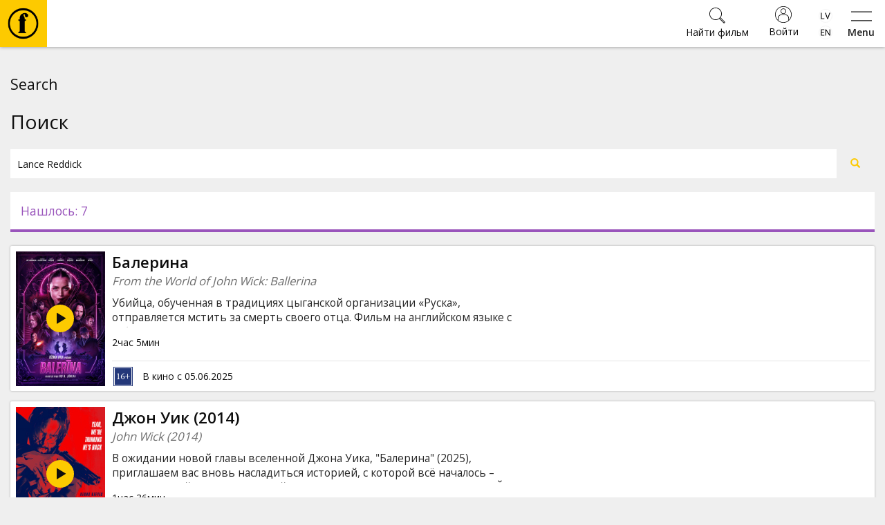

--- FILE ---
content_type: text/html; charset=utf-8
request_url: https://www.forumcinemas.lv/rus/search/?query=Lance+Reddick
body_size: 17771
content:
<!DOCTYPE html>
<!--[if lt IE 7]>      <html class="no-js area-forumcinemas country-lv lt-ie9 lt-ie8 lt-ie7" lang="lv"> <![endif]-->
<!--[if IE 7]>         <html class="no-js area-forumcinemas country-lv lt-ie9 lt-ie8" lang="lv"> <![endif]-->
<!--[if IE 8]>         <html class="no-js area-forumcinemas country-lv lt-ie9" lang="lv"> <![endif]-->
<!--[if gt IE 8]><!--[if gt IE 8]><!-->
<html class="no-js area-forumcinemas country-lv" lang="lv">
<!--<![endif]-->
<head>

    <meta http-equiv="Content-Type" content="text/html; charset=utf-8" />
    <meta http-equiv="X-UA-Compatible" content="IE=edge,chrome=1">
<!--string is baseUrl-->
<meta name="viewport" content="width=device-width, initial-scale=1, maximum-scale=1, user-scalable=no">


    <title>Forum Cinemas</title>

    <meta property="og:title" content="Forum Cinemas" />
    <meta property="og:site_name" content="Forum Cinemas" />
    <meta name="description" />



<!--T1 is baseUrl, T2 is ImageUrl-->

<link rel="shortcut icon" href="https://forumcinemaslv.blob.core.windows.net/images/favicon.ico" />
<link rel="icon" href="https://forumcinemaslv.blob.core.windows.net/images/favicon.png" type="image/png" />




    
    <link href="/SharedAssets/Styles/libs/libs?v=RJhG73JCfz7_spg_7_-a4Or_2R2W9ecxp_MrKn0i3Hw1" rel="stylesheet"/>




    <!--Render override style tags-->
<!--string is baseUrl-->

<link href="//maxcdn.bootstrapcdn.com/font-awesome/4.7.0/css/font-awesome.min.css" rel="stylesheet">
<link rel="stylesheet" type="text/css" href="/CustomAssets/new-forumcinemas-ee/Styles/style.min.css?v=12" />
<link rel="stylesheet" type="text/css" href="/CustomAssets/new-forumcinemas-lv/Styles/fc.css?v=6" />
<link href="https://fonts.googleapis.com/css?family=Open+Sans:400,600,700&amp;subset=latin-ext" rel="stylesheet">



        <!-- Google Tag Manager -->
        <script>
            (function (w, d, s, l, i) {
                w[l] = w[l] || []; w[l].push({
                    'gtm.start':
                        new Date().getTime(), event: 'gtm.js'
                }); var f = d.getElementsByTagName(s)[0],
                    j = d.createElement(s), dl = l != 'dataLayer' ? '&l=' + l : ''; j.async = true; j.src =
                        'https://www.googletagmanager.com/gtm.js?id=' + i + dl; f.parentNode.insertBefore(j, f);
            })(window, document, 'script', 'dataLayer', 'GTM-5QZ9G5C');</script>
        <!-- End Google Tag Manager -->







    <script language="javascript" type="text/javascript">
            
        var baseDomain = 'www.forumcinemas.lv';
        var baseUrl = '';
        var baseLangUrl = '/rus';
        

    </script>

    <!--Modernizer must be fist script-->
    <script src="/Modernizer?v=inCVuEFe6J4Q07A0AcRsbJic_UE5MwpRMNGcOtk94TE1"></script>


    <script src="/BundledScripts/BeforePage?v=kbEyu-PU3xnyeu40VPLqfh3zwLPryMC_NEYllo9ct7c1"></script>



    

<script type="text/javascript" src="https://cdnjs.cloudflare.com/ajax/libs/bodymovin/5.6.8/lottie.min.js">
</script>
    <style type="text/css">
        #MyPageIndexLoyaltyStatus svg.circle-chart {
            width: 195px !important;
        }
        #fclogo, #combo {
            opacity: 0;
            position: absolute;
            left: 50%;
            top: 47%;
            animation: fade 3s forwards;
            width: 60px;
            height: 60px;
            transform: translate(-50%, -50%);
        }
        #pilet {
            opacity: 0;
            position: absolute;
            left: 50%;
            top: 47%;
            animation: fade 3s forwards;
            width: 90px;
            height: 90px;
            transform: translate(-50%, -50%);
        }
        #kino-fans {
            position: absolute;
            transform: rotate(49deg);
            bottom: 28%;
            font-size: 9px;
            text-transform: uppercase;
        }
        #kino-draugs {
            position: absolute;
            font-size: 9px;
            text-transform: uppercase;
            top: 10%;
            width: 100%;
        }
        #kino-guru {
            position: absolute;
            font-size: 9px;
            text-transform: uppercase;
            transform: rotate(-49deg);
            left: 74%;
            bottom: 28%;
        }
    </style>

<!-- Naxti style overrides 
<link href="//www.naxti.ee/dev/fc.css?v=3" rel="stylesheet">
-->
<!-- Temp styles -->
<style>
@media (max-width: 767px){
.event-top-withimage>.img-container>.image-cover {
    left: -10%;
    top: -10%;
    right: -10%;
    bottom: -10%;
    filter: blur(18px);
    -webkit-filter: blur(18px);
}
}
@media (min-width: 768px){
.event-top-withimage>.img-container>.overlay2 {
    background-color: transparent;
}
}
@media (min-width: 1310px){
.show-list-row>div:first-child {
    width: 100%;
}
}
</style>
<!-- Domain verification -->
<meta name="facebook-domain-verification" content="vztzfshm1foe7mjo2lnv2nk0ko5p1r" />
<script>
const possibleValues = ["303947", "303958", "303959", "303981"];
function checkIfContainsPossibleValue() {
  return possibleValues.some(value => window.location.href.indexOf(value) > -1);
}
function jeans() {
var logoElement = document.getElementById("header-logo");
logoElement.style.backgroundColor = '#79baec';
const svgElement = document.querySelector('.classfilter-selector-container svg');
svgElement.style.fill = '#79baec';
const textElement = document.querySelector('.classfilter-selector-container .class-filter-title');
textElement.style.color = '#79baec';
  var pogas = document.getElementsByClassName("btn-primary");
  for (var i = 0; i < pogas.length; i++) {
    pogas[i].style.backgroundColor = "#79baec";
    pogas[i].style.borderColor = "#79baec";
  }
  const birkas= document.getElementsByClassName("badge");
  for (let i = 0; i < birkas.length; i++) {
    birkas[i].style.backgroundColor = "#79baec";
  }

const elements = document.getElementsByClassName('js-init-image');
for (let i = 0; i < elements.length; i++) {
  elements[i].style.color = "#79baec";
  elements[i].style.textDecoration = "none";
  
  elements[i].addEventListener('mouseover', function() {
    this.style.color = "#6094bc";
    this.style.textDecoration = "underline";
  });
  elements[i].addEventListener('mouseout', function() {
    this.style.color = "#79baec";
    this.style.textDecoration = "none";
  });
}
};
if (checkIfContainsPossibleValue()) {
  window.addEventListener("load", jeans);
}
</script>
<script src="https://consent.digiworks.dev/consent/app/init.js" async></script>
    <style>
        .small-event-show-block > .left-side {
            text-align: center;
        }

            .small-event-show-block > .left-side .event-item-thumb {
                display: inline-block;
                width: 105px;
            }

        .block-top-contentBlock-group-item.notselected .img-responsive-full {
            visibility: hidden;
            display: none;
        }

        .show-finder ._ajaxloading .loadingScreen {
            clear: both;
            padding-top: 2em !important;
        }

        .simplebar-content .event-list-item-inner {
            width: 132px;
        }

        .simplebar-content .event-item-thumb {
            width: 132px;
            height: 198px;
        }

        .image-cover-parent img, .image-cover-parent .cover-image {
            opacity: 0;
        }

            /*.image-cover-parent.loaded::before {
                content: '';
                opacity: 0;
                visibility: hidden;
                transition: visibility 0s 1s, opacity 300ms ease-out;
            }*/

            .image-cover-parent.loaded img, .image-cover-parent .cover-image.loaded {
                visibility: visible;
                opacity: 1;
                transition: opacity 300ms ease-out;
            }
    </style>

</head>

<body style="min-width:320px;overflow-x:auto">



        <!-- Google Tag Manager -->
        <noscript>
            <iframe src="//www.googletagmanager.com/ns.html?id=GTM-5QZ9G5C" height="0" width="0" style="display: none; visibility: hidden"></iframe>
        </noscript>
        <!-- End Google Tag Manager -->




    <!--[if lt IE 8]>
        <p class="browsehappy">You are using an <strong>outdated</strong> browser. Please <a target="_blank" href="http://browsehappy.com/">upgrade your browser</a> to improve your experience.</p>
    <![endif]-->
    <noscript>
        <p class="browsehappy no-js-message"><strong>Javascript</strong> in your browser is not enabled. Please enable <strong>Javascript</strong> to improve your experience.</p>
    </noscript>





<!--displayed when navbar is fixed-->

<header id="main-header" class="navbar-default clearfix navbar-fixed-top" style="min-width:320px;">
    <div class="container">
        <div class="navbar-formOrNav pull-right navbar-shoppingcart hidden-xs">
            <div class="nav navbar-btn">

            </div>
        </div>
        <div class="navbar-header">
                <div class="visible-xs visible-sm visible-md navbar-formOrNav pull-right navbar-togglebutton">
                    <div class="nav navbar-btn">
                        <button type="button" class="btn btn-link" id="sidebar-button">
                            <svg xmlns="http://www.w3.org/2000/svg" width="54" height="25" viewBox="0 0 54 25">
                                <path d="M0 2V0h54v2H0zm0 23v-2h54v2H0z" />
                            </svg>
                            <span>Menu</span>
                        </button>
                    </div>
                </div>
            <div id="navbar-brand-logo" class="navbar-brand">
                <div class="v-center-table">
                    <div class="v-center-tr">
                        <div class="v-center-td">
                            <a href="/rus/">
                                <img id="header-logo" src="/CustomAssets/new-forumcinemas-ee/Images/header-logo.png" title="Forum Cinemas" />
                            </a>
                        </div>
                    </div>
                </div>
            </div>

                <div class="visible-xs visible-sm visible-md navbar-formOrNav pull-right navbar-language-selection">
                    <div class="nav navbar-btn">
                            <div class="btn-group-vertical">
                <a class="btn " href="/search/">
                    <div style="background-image: url('/Content/flags/mini/lv.png')"></div>
                </a>
                <a class="btn " href="/eng/search/">
                    <div style="background-image: url('/Content/flags/mini/en.png')"></div>
                </a>
    </div>
                    </div>
                </div>
                <div class="visible-xs visible-sm visible-md navbar-formOrNav pull-right navbar-login">
                    <div class="nav navbar-btn">
                            <a href="/rus/mypage/logon/?returnUrl=%252frus%252fsearch%252f%253fquery%253dLance%252bReddick" class="btn btn-login btn-default">
                                <svg xmlns="http://www.w3.org/2000/svg" width="24" height="24" viewBox="0 0 480 480">
                                    <path d="M478.9 217.9C467.5 94.5 364 0 240 0 107.5 0 0 107.5 0 240s107.5 240 240 240c7.2 0 14.4-.3 21.6-1 6.7-.6 13.3-1.5 19.8-2.7l2.5-.4c121.9-22.7 206.4-134.5 195-258zM384 411.5l-1.1.9c-4.5 3.7-9.1 7.3-13.8 10.6-.6.4-1.3.9-1.9 1.3-4.8 3.3-9.6 6.4-14.6 9.3-.6.4-1.3.7-1.9 1.1-5.1 2.9-10.2 5.6-15.4 8-.6.3-1.2.5-1.8.8-5.3 2.5-10.7 4.7-16.2 6.7-.5.2-1.1.4-1.6.6-5.6 2-11.3 3.8-17 5.4l-1.4.3c-5.9 1.6-11.8 2.9-17.8 4-.3.1-.7.1-1 .2-6.1 1.1-12.3 1.9-18.5 2.5h-.6c-6.4.6-12.8.8-19.3.8s-12.9-.2-19.3-.8h-.6c-6.2-.6-12.4-1.4-18.5-2.4-.4-.1-.7-.1-1-.2-6-1.1-11.9-2.4-17.8-3.9l-1.4-.4c-5.7-1.6-11.4-3.4-16.9-5.4-.6-.2-1.2-.4-1.7-.6-5.5-2-10.8-4.3-16.1-6.7-.7-.3-1.3-.6-2-.9-5.2-2.4-10.3-5.1-15.2-7.9l-2.1-1.2c-4.9-2.9-9.7-5.9-14.4-9.2l-2.1-1.5c-4.6-3.3-9.1-6.8-13.5-10.4l-1.2-1.1V344c.1-48.6 39.4-87.9 88-88h112c48.6.1 87.9 39.4 88 88v67.5zm16-14.9V344c-.1-57.4-46.6-103.9-104-104H184c-57.4.1-103.9 46.6-104 104v52.6C-6.2 308.7-5.2 167.7 82.1 80.9c87.4-86.8 228.4-86.8 315.7 0 87.4 86.8 88.4 227.8 2.2 315.7zM240 64c-44.2 0-80 35.8-80 80s35.8 80 80 80 80-35.8 80-80-35.8-80-80-80zm0 144c-35.3 0-64-28.7-64-64s28.7-64 64-64 64 28.7 64 64-28.7 64-64 64z" />
                                </svg>
                                <span>Войти</span>
                            </a>
                    </div>
                </div>

                <div class="visible-xs visible-sm visible-md navbar-formOrNav pull-right navbar-search">
                    <div class="nav navbar-btn">

<div class="global-search-container">
    <form method="get" action="/rus/search/">
        <button type="button" class="btn btn-link close-search">
            <svg xmlns="http://www.w3.org/2000/svg" height="36" width="36" viewBox="0 0 50.9 50.9">
                <path d="M50.9 2.8L48.1 0 25.5 22.6 2.8 0 0 2.8l22.6 22.7L0 48.1l2.8 2.8 22.7-22.6 22.6 22.6 2.8-2.8-22.6-22.6z" />
            </svg>
            <span>Закрыть</span>
        </button>
        <div class="header">
            <svg xmlns="http://www.w3.org/2000/svg" height="60" width="60" viewBox="0 0 45.8 45.81"><path d="M23.2,0h-.34a22.91,22.91,0,0,0,0,45.81h.34A22.91,22.91,0,0,0,23.2,0Zm0,42.55h-.34a19.65,19.65,0,0,1,0-39.3h.34a19.65,19.65,0,0,1,0,39.3ZM25.6,7.36a7.3,7.3,0,0,0-2.4.35,7,7,0,0,0-5.31,6.59v2.42h-2v2h.53A1.47,1.47,0,0,1,17.9,20.2v.06h0V33.87a1.47,1.47,0,0,1-1.47,1.47h-.54v2H27.25v-2h-.52a1.47,1.47,0,0,1-1.47-1.47V20.28h0V20.2a1.47,1.47,0,0,1,1.47-1.47h.53v-2h-2V16c0-3.11-1.31-3.92-1.74-5.37a1.12,1.12,0,0,1,.72-1.51c1.27-.22,1.48,1,1.47,1.9a2.26,2.26,0,0,0,2.47,2.58,2.52,2.52,0,0,0,2.39-2.74C30.56,8.73,27.91,7.36,25.6,7.36Z" /></svg>
            <h3>Найти фильм</h3>
        </div>

        <div class="input-group">
            <input class="form-control global-search-input" name="query" placeholder="Найти фильм" type="text" autocomplete="off" />
            <div class="input-group-btn">
                <button type="submit" class="btn btn-default">
                    <svg xmlns="http://www.w3.org/2000/svg" width="23" height="23" viewBox="0 0 53.627 53.627">
                        <path d="M53.627 49.385L37.795 33.553C40.423 30.046 42 25.709 42 21 42 9.42 32.58 0 21 0S0 9.42 0 21s9.42 21 21 21c4.709 0 9.046-1.577 12.553-4.205l15.832 15.832 4.242-4.242zM2 21C2 10.523 10.523 2 21 2s19 8.523 19 19-8.523 19-19 19S2 31.477 2 21zm33.567 15.093c.178-.172.353-.347.525-.525.146-.151.304-.29.445-.445l14.262 14.262-1.415 1.415-14.261-14.263c.155-.141.293-.299.444-.444z" />
                    </svg>
                </button>
            </div>
        </div>
        <div class="dynamic-search-result-container">
            <ul class="list-group dynamic-search-result">
                
            </ul>
        </div>
    </form>
    
    <button class="btn btn-default global-search-button ">
        <svg xmlns="http://www.w3.org/2000/svg" width="23" height="23" viewBox="0 0 53.627 53.627">
            <path d="M53.627 49.385L37.795 33.553C40.423 30.046 42 25.709 42 21 42 9.42 32.58 0 21 0S0 9.42 0 21s9.42 21 21 21c4.709 0 9.046-1.577 12.553-4.205l15.832 15.832 4.242-4.242zM2 21C2 10.523 10.523 2 21 2s19 8.523 19 19-8.523 19-19 19S2 31.477 2 21zm33.567 15.093c.178-.172.353-.347.525-.525.146-.151.304-.29.445-.445l14.262 14.262-1.415 1.415-14.261-14.263c.155-.141.293-.299.444-.444z" />
        </svg>
        <span>Найти фильм</span>
    </button>
    <script>
        $(document).ready(function () {
            $(".global-search-button").click(function (e) {
                $("body").addClass("show-search");
                $(".global-search-input").focus();
            });
            $("body").click(function (e) {
                if (e.target.className && typeof e.target.className.indexOf == 'function' && e.target.className.indexOf("global-search-container") == -1 && !$(e.target).parents(".global-search-container").size()) {
                    $("body").removeClass("show-search");
                }
            });
            $(".close-search").click(function () {
                $("body").removeClass("show-search");
            });
            new SimpleBar($('.dynamic-search-result-container')[0], { autoHide: false });
            $(".global-search-input").keyup(function () {
                var val = $.trim(this.value).toUpperCase();
                $.getJSON("/rus/search//?query=" + val + "&suggest=1&format=json", function (data) {
                    var items = [];
                    if (data && data.length) {
                        if (data.length > 30) {
                            data = data.slice(0, 29);
                        }
                        $.each(data, function (key, val) {
                            items.push("<li class='list-group-item'><a href='"+val.Url+"' class='one-line'>"+val.Name+"</a></li>");
                        });
                        $(".dynamic-search-result").html(items.join(""));
                    } else {
                        $(".dynamic-search-result").html("");
                    }
                });
            });
        });
    </script>
</div>
                    </div>
                </div>

        </div>

        <div class="collapse navbar-collapse">
<ul class="nav navbar-nav navbar-main-menu">
            <li class=" SubMenuNode_1940"><a href="/rus/filmy/segodnya-na-kinoekranah" target="">Фильмы</a></li>
            <li class=" SubMenuNode_1941"><a href="/rus/bilety/tseny-na-bilety" target="">Билеты</a></li>
            <li class=" SubMenuNode_1942"><a href="/rus/kultura/opera" target="">Культура</a></li>
            <li class=" SubMenuNode_1943"><a href="/rus/meropriyatiya/arenda-kinozala" target="">Мероприятия</a></li>
            <li class=" SubMenuNode_1944"><a href="/rus/novosti" target="">Новости</a></li>
            <li class=" SubMenuNode_1945"><a href="/rus/podarochnye-karty/podarochnye-bilety" target="">Подарки</a></li>
            <li class=" SubMenuNode_1946"><a href="/rus/kinozakuski/kafe-pophouse" target="">Кинозакуски</a></li>
            <li class=" SubMenuNode_1947"><a href="/rus/biznes/podarochnye-karty" target="">B2B</a></li>
            <li class=" SubMenuNode_1948"><a href="/rus/kinoklub/clubintro" target="">Клуб</a></li>
</ul>
<script>
    $(document).ready(function () {
        $('.dropdown-submenu > a').on("click", function (e) {
            $('.dropdown-menu.sub-open').toggle().removeClass('sub-open');
            $(this).next('ul').toggleClass("sub-open").toggle();
            e.stopPropagation();
            e.preventDefault();
        });
    });
</script>
            <div class="navbar-right no-top-margin no-bottom-margin">
                    <div class="navbar-formOrNav navbar-right  navbar-language-selection">
                        <div class="nav navbar-btn">
                                <div class="btn-group-vertical">
                <a class="btn " href="/search/">
                    <div style="background-image: url('/Content/flags/mini/lv.png')"></div>
                </a>
                <a class="btn " href="/eng/search/">
                    <div style="background-image: url('/Content/flags/mini/en.png')"></div>
                </a>
    </div>
                        </div>
                    </div>
                        <div class="navbar-formOrNav navbar-right navbar-login">
                            <div class="nav navbar-btn">
<div >
    
<a href="/rus/mypage/logon/?returnUrl=%252frus%252fsearch%252f%253fquery%253dLance%252bReddick" class="btn-login btn btn-default visible-xs visible-sm">
    <svg xmlns="http://www.w3.org/2000/svg" width="24" height="24" viewBox="0 0 480 480">
        <path d="M478.9 217.9C467.5 94.5 364 0 240 0 107.5 0 0 107.5 0 240s107.5 240 240 240c7.2 0 14.4-.3 21.6-1 6.7-.6 13.3-1.5 19.8-2.7l2.5-.4c121.9-22.7 206.4-134.5 195-258zM384 411.5l-1.1.9c-4.5 3.7-9.1 7.3-13.8 10.6-.6.4-1.3.9-1.9 1.3-4.8 3.3-9.6 6.4-14.6 9.3-.6.4-1.3.7-1.9 1.1-5.1 2.9-10.2 5.6-15.4 8-.6.3-1.2.5-1.8.8-5.3 2.5-10.7 4.7-16.2 6.7-.5.2-1.1.4-1.6.6-5.6 2-11.3 3.8-17 5.4l-1.4.3c-5.9 1.6-11.8 2.9-17.8 4-.3.1-.7.1-1 .2-6.1 1.1-12.3 1.9-18.5 2.5h-.6c-6.4.6-12.8.8-19.3.8s-12.9-.2-19.3-.8h-.6c-6.2-.6-12.4-1.4-18.5-2.4-.4-.1-.7-.1-1-.2-6-1.1-11.9-2.4-17.8-3.9l-1.4-.4c-5.7-1.6-11.4-3.4-16.9-5.4-.6-.2-1.2-.4-1.7-.6-5.5-2-10.8-4.3-16.1-6.7-.7-.3-1.3-.6-2-.9-5.2-2.4-10.3-5.1-15.2-7.9l-2.1-1.2c-4.9-2.9-9.7-5.9-14.4-9.2l-2.1-1.5c-4.6-3.3-9.1-6.8-13.5-10.4l-1.2-1.1V344c.1-48.6 39.4-87.9 88-88h112c48.6.1 87.9 39.4 88 88v67.5zm16-14.9V344c-.1-57.4-46.6-103.9-104-104H184c-57.4.1-103.9 46.6-104 104v52.6C-6.2 308.7-5.2 167.7 82.1 80.9c87.4-86.8 228.4-86.8 315.7 0 87.4 86.8 88.4 227.8 2.2 315.7zM240 64c-44.2 0-80 35.8-80 80s35.8 80 80 80 80-35.8 80-80-35.8-80-80-80zm0 144c-35.3 0-64-28.7-64-64s28.7-64 64-64 64 28.7 64 64-28.7 64-64 64z" />
    </svg>
    <span>Войти</span>
</a>
<!--uses js to enable popover-->
<div class="btn-login btn btn-default popover-link hidden-xs hidden-sm">
    <svg xmlns="http://www.w3.org/2000/svg" width="24" height="24" viewBox="0 0 480 480">
        <path d="M478.9 217.9C467.5 94.5 364 0 240 0 107.5 0 0 107.5 0 240s107.5 240 240 240c7.2 0 14.4-.3 21.6-1 6.7-.6 13.3-1.5 19.8-2.7l2.5-.4c121.9-22.7 206.4-134.5 195-258zM384 411.5l-1.1.9c-4.5 3.7-9.1 7.3-13.8 10.6-.6.4-1.3.9-1.9 1.3-4.8 3.3-9.6 6.4-14.6 9.3-.6.4-1.3.7-1.9 1.1-5.1 2.9-10.2 5.6-15.4 8-.6.3-1.2.5-1.8.8-5.3 2.5-10.7 4.7-16.2 6.7-.5.2-1.1.4-1.6.6-5.6 2-11.3 3.8-17 5.4l-1.4.3c-5.9 1.6-11.8 2.9-17.8 4-.3.1-.7.1-1 .2-6.1 1.1-12.3 1.9-18.5 2.5h-.6c-6.4.6-12.8.8-19.3.8s-12.9-.2-19.3-.8h-.6c-6.2-.6-12.4-1.4-18.5-2.4-.4-.1-.7-.1-1-.2-6-1.1-11.9-2.4-17.8-3.9l-1.4-.4c-5.7-1.6-11.4-3.4-16.9-5.4-.6-.2-1.2-.4-1.7-.6-5.5-2-10.8-4.3-16.1-6.7-.7-.3-1.3-.6-2-.9-5.2-2.4-10.3-5.1-15.2-7.9l-2.1-1.2c-4.9-2.9-9.7-5.9-14.4-9.2l-2.1-1.5c-4.6-3.3-9.1-6.8-13.5-10.4l-1.2-1.1V344c.1-48.6 39.4-87.9 88-88h112c48.6.1 87.9 39.4 88 88v67.5zm16-14.9V344c-.1-57.4-46.6-103.9-104-104H184c-57.4.1-103.9 46.6-104 104v52.6C-6.2 308.7-5.2 167.7 82.1 80.9c87.4-86.8 228.4-86.8 315.7 0 87.4 86.8 88.4 227.8 2.2 315.7zM240 64c-44.2 0-80 35.8-80 80s35.8 80 80 80 80-35.8 80-80-35.8-80-80-80zm0 144c-35.3 0-64-28.7-64-64s28.7-64 64-64 64 28.7 64 64-28.7 64-64 64z" />
    </svg>
    <span>Войти</span>
</div>
<div class="popover-title hide hidden-xs hidden-sm"></div>
<div class="popover-content hide hidden-xs hidden-sm">
    <div class="popover-login-container">
        <button type="button" class="close-login btn btn-link" onclick="$('.popover-link').popover('hide')">
            <svg xmlns="http://www.w3.org/2000/svg" height="36" width="36" viewBox="0 0 50.9 50.9">
                <path d="M50.9 2.8L48.1 0 25.5 22.6 2.8 0 0 2.8l22.6 22.7L0 48.1l2.8 2.8 22.7-22.6 22.6 22.6 2.8-2.8-22.6-22.6z" />
            </svg>
            <span>Закрыть</span>
        </button>
        <div class="header">
            <svg xmlns="http://www.w3.org/2000/svg" height="60" width="60" viewBox="0 0 45.8 45.81"><path d="M23.2,0h-.34a22.91,22.91,0,0,0,0,45.81h.34A22.91,22.91,0,0,0,23.2,0Zm0,42.55h-.34a19.65,19.65,0,0,1,0-39.3h.34a19.65,19.65,0,0,1,0,39.3ZM25.6,7.36a7.3,7.3,0,0,0-2.4.35,7,7,0,0,0-5.31,6.59v2.42h-2v2h.53A1.47,1.47,0,0,1,17.9,20.2v.06h0V33.87a1.47,1.47,0,0,1-1.47,1.47h-.54v2H27.25v-2h-.52a1.47,1.47,0,0,1-1.47-1.47V20.28h0V20.2a1.47,1.47,0,0,1,1.47-1.47h.53v-2h-2V16c0-3.11-1.31-3.92-1.74-5.37a1.12,1.12,0,0,1,.72-1.51c1.27-.22,1.48,1,1.47,1.9a2.26,2.26,0,0,0,2.47,2.58,2.52,2.52,0,0,0,2.39-2.74C30.56,8.73,27.91,7.36,25.6,7.36Z" /></svg>
            <h3>Войти</h3>
        </div>
        <form class="" method="post" action="/rus/mypage/logon/">
            <input type="hidden" name="ReturnUrl" value="%2frus%2fsearch%2f%3fquery%3dLance%2bReddick" />
                <input type="hidden" name="rvt" value="8015B66E9D7FA50CB15A64D4F92878D9" autocomplete="off" readonly="readonly" />
            <div class="form-group">
                <label for="userName" class="display-if-no-placeholder">Логин</label>
                <div class="input-group">
                    <div class="input-group-addon">
                        <svg xmlns="http://www.w3.org/2000/svg" width="24" height="24" viewBox="0 0 480 480">
                            <path d="M478.9 217.9C467.5 94.5 364 0 240 0 107.5 0 0 107.5 0 240s107.5 240 240 240c7.2 0 14.4-.3 21.6-1 6.7-.6 13.3-1.5 19.8-2.7l2.5-.4c121.9-22.7 206.4-134.5 195-258zM384 411.5l-1.1.9c-4.5 3.7-9.1 7.3-13.8 10.6-.6.4-1.3.9-1.9 1.3-4.8 3.3-9.6 6.4-14.6 9.3-.6.4-1.3.7-1.9 1.1-5.1 2.9-10.2 5.6-15.4 8-.6.3-1.2.5-1.8.8-5.3 2.5-10.7 4.7-16.2 6.7-.5.2-1.1.4-1.6.6-5.6 2-11.3 3.8-17 5.4l-1.4.3c-5.9 1.6-11.8 2.9-17.8 4-.3.1-.7.1-1 .2-6.1 1.1-12.3 1.9-18.5 2.5h-.6c-6.4.6-12.8.8-19.3.8s-12.9-.2-19.3-.8h-.6c-6.2-.6-12.4-1.4-18.5-2.4-.4-.1-.7-.1-1-.2-6-1.1-11.9-2.4-17.8-3.9l-1.4-.4c-5.7-1.6-11.4-3.4-16.9-5.4-.6-.2-1.2-.4-1.7-.6-5.5-2-10.8-4.3-16.1-6.7-.7-.3-1.3-.6-2-.9-5.2-2.4-10.3-5.1-15.2-7.9l-2.1-1.2c-4.9-2.9-9.7-5.9-14.4-9.2l-2.1-1.5c-4.6-3.3-9.1-6.8-13.5-10.4l-1.2-1.1V344c.1-48.6 39.4-87.9 88-88h112c48.6.1 87.9 39.4 88 88v67.5zm16-14.9V344c-.1-57.4-46.6-103.9-104-104H184c-57.4.1-103.9 46.6-104 104v52.6C-6.2 308.7-5.2 167.7 82.1 80.9c87.4-86.8 228.4-86.8 315.7 0 87.4 86.8 88.4 227.8 2.2 315.7zM240 64c-44.2 0-80 35.8-80 80s35.8 80 80 80 80-35.8 80-80-35.8-80-80-80zm0 144c-35.3 0-64-28.7-64-64s28.7-64 64-64 64 28.7 64 64-28.7 64-64 64z" />
                        </svg>
                    </div>
                    <input type="text" value="" name="userName" class="form-control" placeholder="Логин" />
                </div>
            </div>
            <div class="form-group">
                <label for="password" class="display-if-no-placeholder">Пароль</label>
                <div class="input-group">
                    <div class="input-group-addon">
                        <svg xmlns="http://www.w3.org/2000/svg" width="24" height="24" viewBox="0 0 56 56"><path d="M40,0A16,16,0,0,0,26.7,24.88L.29,51.29a1,1,0,0,0,0,1.42,1,1,0,0,0,1.42,0L6,48.41l7.29,7.3a1,1,0,0,0,1.42,0,1,1,0,0,0,0-1.42L7.41,47,11,43.41l5.29,5.3a1,1,0,0,0,1.42,0,1,1,0,0,0,0-1.42L12.41,42,16,38.41l7.29,7.3a1,1,0,0,0,1.42,0,1,1,0,0,0,0-1.42L17.41,37,27.94,26.48A16,16,0,1,0,40,0Zm0,30A14,14,0,1,1,54,16,14,14,0,0,1,40,30Z" /></svg>
                    </div>
                    <input type="password" value="" name="password" class="form-control" placeholder="Пароль" />
                </div>
            </div>
                <div class="form-group">
                    <input name="rememberMe" id="popOverRememberMe" type="checkbox" class="remember-me-checkbox"  value="true" />
                    <label for="popOverRememberMe">
                        Запомнить меня
                    </label>
                </div>
            <div class="form-group text-center">
                <button type="submit" class="btn btn-primary btn-lg">
                    Войти
                </button>
            </div>
            <p class="text-center register-question">
                Не зарегистрирован?
                <a href="/rus/mypage/register/" class="block">
                    Присоединись к Киноклубу
                </a>
            </p>
            <p class="text-center">
                
                <a href="/rus/mypage/forgotpassword/">
                    Обновить пароль
                </a>
            </p>
        </form>
    </div>
</div>
<script>
    $('.popover-link').popover({
        html: true,
        title: function () {
            return $(this).parent().find(".popover-title").html();
        },
        content: function () {
            return $(this).parent().find(".popover-content").html();
        },
        placement: "auto"
    });
</script>
   
</div>
                            </div>
                        </div>
                    <div class="navbar-formOrNav pull-right navbar-search">
                        <div class="nav navbar-btn">

<div class="global-search-container">
    <form method="get" action="/rus/search/">
        <button type="button" class="btn btn-link close-search">
            <svg xmlns="http://www.w3.org/2000/svg" height="36" width="36" viewBox="0 0 50.9 50.9">
                <path d="M50.9 2.8L48.1 0 25.5 22.6 2.8 0 0 2.8l22.6 22.7L0 48.1l2.8 2.8 22.7-22.6 22.6 22.6 2.8-2.8-22.6-22.6z" />
            </svg>
            <span>Закрыть</span>
        </button>
        <div class="header">
            <svg xmlns="http://www.w3.org/2000/svg" height="60" width="60" viewBox="0 0 45.8 45.81"><path d="M23.2,0h-.34a22.91,22.91,0,0,0,0,45.81h.34A22.91,22.91,0,0,0,23.2,0Zm0,42.55h-.34a19.65,19.65,0,0,1,0-39.3h.34a19.65,19.65,0,0,1,0,39.3ZM25.6,7.36a7.3,7.3,0,0,0-2.4.35,7,7,0,0,0-5.31,6.59v2.42h-2v2h.53A1.47,1.47,0,0,1,17.9,20.2v.06h0V33.87a1.47,1.47,0,0,1-1.47,1.47h-.54v2H27.25v-2h-.52a1.47,1.47,0,0,1-1.47-1.47V20.28h0V20.2a1.47,1.47,0,0,1,1.47-1.47h.53v-2h-2V16c0-3.11-1.31-3.92-1.74-5.37a1.12,1.12,0,0,1,.72-1.51c1.27-.22,1.48,1,1.47,1.9a2.26,2.26,0,0,0,2.47,2.58,2.52,2.52,0,0,0,2.39-2.74C30.56,8.73,27.91,7.36,25.6,7.36Z" /></svg>
            <h3>Найти фильм</h3>
        </div>

        <div class="input-group">
            <input class="form-control global-search-input" name="query" placeholder="Найти фильм" type="text" autocomplete="off" />
            <div class="input-group-btn">
                <button type="submit" class="btn btn-default">
                    <svg xmlns="http://www.w3.org/2000/svg" width="23" height="23" viewBox="0 0 53.627 53.627">
                        <path d="M53.627 49.385L37.795 33.553C40.423 30.046 42 25.709 42 21 42 9.42 32.58 0 21 0S0 9.42 0 21s9.42 21 21 21c4.709 0 9.046-1.577 12.553-4.205l15.832 15.832 4.242-4.242zM2 21C2 10.523 10.523 2 21 2s19 8.523 19 19-8.523 19-19 19S2 31.477 2 21zm33.567 15.093c.178-.172.353-.347.525-.525.146-.151.304-.29.445-.445l14.262 14.262-1.415 1.415-14.261-14.263c.155-.141.293-.299.444-.444z" />
                    </svg>
                </button>
            </div>
        </div>
        <div class="dynamic-search-result-container">
            <ul class="list-group dynamic-search-result">
                
            </ul>
        </div>
    </form>
    
    <button class="btn btn-default global-search-button ">
        <svg xmlns="http://www.w3.org/2000/svg" width="23" height="23" viewBox="0 0 53.627 53.627">
            <path d="M53.627 49.385L37.795 33.553C40.423 30.046 42 25.709 42 21 42 9.42 32.58 0 21 0S0 9.42 0 21s9.42 21 21 21c4.709 0 9.046-1.577 12.553-4.205l15.832 15.832 4.242-4.242zM2 21C2 10.523 10.523 2 21 2s19 8.523 19 19-8.523 19-19 19S2 31.477 2 21zm33.567 15.093c.178-.172.353-.347.525-.525.146-.151.304-.29.445-.445l14.262 14.262-1.415 1.415-14.261-14.263c.155-.141.293-.299.444-.444z" />
        </svg>
        <span>Найти фильм</span>
    </button>
    <script>
        $(document).ready(function () {
            $(".global-search-button").click(function (e) {
                $("body").addClass("show-search");
                $(".global-search-input").focus();
            });
            $("body").click(function (e) {
                if (e.target.className && typeof e.target.className.indexOf == 'function' && e.target.className.indexOf("global-search-container") == -1 && !$(e.target).parents(".global-search-container").size()) {
                    $("body").removeClass("show-search");
                }
            });
            $(".close-search").click(function () {
                $("body").removeClass("show-search");
            });
            new SimpleBar($('.dynamic-search-result-container')[0], { autoHide: false });
            $(".global-search-input").keyup(function () {
                var val = $.trim(this.value).toUpperCase();
                $.getJSON("/rus/search//?query=" + val + "&suggest=1&format=json", function (data) {
                    var items = [];
                    if (data && data.length) {
                        if (data.length > 30) {
                            data = data.slice(0, 29);
                        }
                        $.each(data, function (key, val) {
                            items.push("<li class='list-group-item'><a href='"+val.Url+"' class='one-line'>"+val.Name+"</a></li>");
                        });
                        $(".dynamic-search-result").html(items.join(""));
                    } else {
                        $(".dynamic-search-result").html("");
                    }
                });
            });
        });
    </script>
</div>
                        </div>
                    </div>
            </div>

        </div>

    </div>

</header>
<div id="sidebar">
    <div class="sidebar-menu">

<ul class="navbar-side-menu" id="navbar-side-menu-items" style="float: none !important;">
            <li class=" SubMenuNode_1940"><a href="/rus/filmy/segodnya-na-kinoekranah" target="">Фильмы</a></li>
            <li class=" SubMenuNode_1941"><a href="/rus/bilety/tseny-na-bilety" target="">Билеты</a></li>
            <li class=" SubMenuNode_1942"><a href="/rus/kultura/opera" target="">Культура</a></li>
            <li class=" SubMenuNode_1943"><a href="/rus/meropriyatiya/arenda-kinozala" target="">Мероприятия</a></li>
            <li class=" SubMenuNode_1944"><a href="/rus/novosti" target="">Новости</a></li>
            <li class=" SubMenuNode_1945"><a href="/rus/podarochnye-karty/podarochnye-bilety" target="">Подарки</a></li>
            <li class=" SubMenuNode_1946"><a href="/rus/kinozakuski/kafe-pophouse" target="">Кинозакуски</a></li>
            <li class=" SubMenuNode_1947"><a href="/rus/biznes/podarochnye-karty" target="">B2B</a></li>
            <li class=" SubMenuNode_1948"><a href="/rus/kinoklub/clubintro" target="">Клуб</a></li>
</ul>
<script>
    var $myGroup = $('#navbar-side-menu-items');
    $myGroup.on('show.bs.collapse', '.collapse', function () {
        $(this).closest('li').addClass('open');
        if (!$(this).hasClass('in')) {
            //$myGroup.find('.collapse.in').collapse('hide');
            $(this).parent().parent().find('.collapse.in').collapse('hide');
        }
        
    });
    $myGroup.on('hidden.bs.collapse', '.collapse', function () {
        if (!$(this).hasClass('in')) {
            $(this).closest('li').removeClass('open');
        }
    });
</script>
    </div>
</div>

<script>
    $("#sidebar-button").click(function () {
        $("body").toggleClass("show-sidebar");
    });
    $("#sidebar").click(function (e) {
        if (e.target.id == "sidebar") {
            $("body").removeClass("show-sidebar");
        }
    });
    new SimpleBar($('.sidebar-menu')[0], { autoHide: true });
    $(document).ready(function () {
        // if timer is already displayed in page
        if ($('.shoppingCartSmallTimer').length > 1) {
            $('.navbar-shoppingcart').hide();
        } else if ($('.shoppingCartSmallTimer').length === 1) {
            $('.navbar-shoppingcart').show();
        }
    });
</script>



    <div id="new-body">

        <div id="wrapper-for-content-bg-still"></div>

        

        
<div id="layout-container" class="container">
    <div id="layout-default" class="layout row">
        <div id="layout-left" class="col-md-12 without-right-side col-center mainblock-PageSearch">
            <div class="bg"></div>
                <div class="panel panel-default layout-section-panel  viewname-PageSearch ">
                    <div class="panel-body">
<div class="PageSearch">
        <h3 class="title">Search</h3>
        <div class="block-html-infoText">
            <h1>Поиск</h1>
        </div>
    <form method="get" action="/rus/search/">
        
        <div class="input-group input-group-search">
            <input class="form-control" name="query" placeholder="Найти фильм" type="text" value="Lance Reddick" />
            <div class="input-group-btn">
                <button type="submit" class="btn btn-link btn-search">
                    <span class="glyphicon glyphicon-search"></span>
                </button>
            </div>
        </div>
    </form>
    <div class="results">
                <div class="bs-callout bs-callout-info"><h4>Нашлось: 7</h4></div>
    <div class="event-list-item classfilter-item classfilter_genres_genre_1520 classfilter_genres_genre_1545 classfilter_eventratings_eventrating_1106 " data-eventid="303692">
        <div class="bg"></div>
        <div class="bg-line-top"></div>
        <div class="bg-line"></div>
        <div class="event-list-item-inner">
            <div class="left-side">
                <div class="list-item-thumb event-item-thumb  image-cover-parent">
                    <img src="[data-uri]">
                    <div class="image-cover">
                        <img data-src="https://forumcinemaslv.blob.core.windows.net/1012/Event_10141/portrait_medium/Ballerina-plakats.jpg" class="img-responsive" alt="Балерина">
                        <noscript>
                            <img src="https://forumcinemaslv.blob.core.windows.net/1012/Event_10141/portrait_medium/Ballerina-plakats.jpg?width=100" class="img-responsive-full" alt="Балерина">
                        </noscript>
                            <a href="//www.youtube.com/watch?v=LnNGwQNDQMc" class="btn btn-default js-play-video trailer-icon-button hidden-xs hidden-sm" target="_blank" type="video/youtube" title="Трейлер" onclick="playYouTubeTrailer(&#39;LnNGwQNDQMc&#39;, &#39;Трейлер&#39;);return false;">
                                <span class="glyphicon glyphicon-play"></span>
                            </a>
                        <span class="event-name hidden">Балерина</span>
                    </div>
                </div>
            </div>
            <div class="right-side">
                <div class="right-side-top">
                    <h2 class="list-item-desc-title no-top-margin no-bottom-margin event-name">
                        <a href="/rus/event/303692/title/%D0%B1%D0%B0%D0%BB%D0%B5%D1%80%D0%B8%D0%BD%D0%B0/">Балерина</a>
                    </h2>
                    <h4 class="event-original-name no-top-margin">From the World of John Wick: Ballerina</h4>
                    
                    <p class="short-synopsis   hidden-xs">
                        <span>Убийца, обученная в традициях цыганской организации &#171;Руска&#187;, отправляется мстить за смерть своего отца. Фильм на английском языке с субтитрами на латышском и русском языках.</span>
                    </p>
                        <p class="event-running-time visible-xs visible-sm visible-md no-margin">
                            2час 5мин
                        </p>
                    <p class="event-releaseDate visible-xs no-bottom-margin">
                        В кино с<span>:</span> 05.06.2025
                    </p>
                    
                </div>
                <div class="right-side-bottom">
                    <div class="right-side-bottom-left">
                            <div class="event-icon-descriptors ">
                                    <img src="https://forumcinemaslv.blob.core.windows.net/images/rating_large_N16.png" title="Не рекомендуется до 16 лет" />
                            </div>
                            <p class="event-running-time hidden-xs hidden-sm hidden-md no-bottom-margin one-line">
                                
                                2час 5мин
                            </p>
                        <p class="event-releaseDate hidden-xs no-bottom-margin">
                            В кино с 05.06.2025
                        </p>
                    </div>
                    <div class="right-side-bottom-right">
                        
                        <div>
                        </div>
                    </div>
                </div>
            </div>
        </div>
    </div>
    <div class="event-list-item classfilter-item classfilter_genres_genre_1520 classfilter_genres_genre_1545 classfilter_eventratings_eventrating_1106 " data-eventid="301456">
        <div class="bg"></div>
        <div class="bg-line-top"></div>
        <div class="bg-line"></div>
        <div class="event-list-item-inner">
            <div class="left-side">
                <div class="list-item-thumb event-item-thumb  image-cover-parent">
                    <img src="[data-uri]">
                    <div class="image-cover">
                        <img data-src="https://forumcinemaslv.blob.core.windows.net/1012/Event_7773/portrait_medium/john-wick-poster.jpg" class="img-responsive" alt="Джон Уик (2014)">
                        <noscript>
                            <img src="https://forumcinemaslv.blob.core.windows.net/1012/Event_7773/portrait_medium/john-wick-poster.jpg?width=100" class="img-responsive-full" alt="Джон Уик (2014)">
                        </noscript>
                            <a href="//www.youtube.com/watch?v=tlZUGhIm9jY" class="btn btn-default js-play-video trailer-icon-button hidden-xs hidden-sm" target="_blank" type="video/youtube" title="Trailer" onclick="playYouTubeTrailer(&#39;tlZUGhIm9jY&#39;, &#39;Trailer&#39;);return false;">
                                <span class="glyphicon glyphicon-play"></span>
                            </a>
                        <span class="event-name hidden">Джон Уик (2014)</span>
                    </div>
                </div>
            </div>
            <div class="right-side">
                <div class="right-side-top">
                    <h2 class="list-item-desc-title no-top-margin no-bottom-margin event-name">
                        <a href="/rus/event/301456/title/%D0%B4%D0%B6%D0%BE%D0%BD_%D1%83%D0%B8%D0%BA_2014/">Джон Уик (2014)</a>
                    </h2>
                    <h4 class="event-original-name no-top-margin">John Wick (2014)</h4>
                    
                    <p class="short-synopsis   hidden-xs">
                        <span>В ожидании новой главы вселенной Джона Уика, &quot;Балерина&quot; (2025), приглашаем вас вновь насладиться историей, с которой всё началось – оригинальный и неповторимый &quot;Джон Уик&quot; возвращается на БОЛЬШОЙ экран всего на ОДИН специальный показ! Джон Уик – некогда легендарный наемный убийца, отошедший от дел после смерти жены. Он живет уединенно до тех пор, пока некий молодой гангстер-садист не решает нарушить его покой. Джону не остается ничего другого, как расчехлить свой большой пистолет и начать охоту на обидчиков...</span>
                    </p>
                        <p class="event-running-time visible-xs visible-sm visible-md no-margin">
                            1час 36мин
                        </p>
                    <p class="event-releaseDate visible-xs no-bottom-margin">
                        В кино с<span>:</span> 27.05.2025
                    </p>
                    
                </div>
                <div class="right-side-bottom">
                    <div class="right-side-bottom-left">
                            <div class="event-icon-descriptors ">
                                    <img src="https://forumcinemaslv.blob.core.windows.net/images/rating_large_N16.png" title="Не рекомендуется до 16 лет" />
                            </div>
                            <p class="event-running-time hidden-xs hidden-sm hidden-md no-bottom-margin one-line">
                                
                                1час 36мин
                            </p>
                        <p class="event-releaseDate hidden-xs no-bottom-margin">
                            В кино с 27.05.2025
                        </p>
                    </div>
                    <div class="right-side-bottom-right">
                        
                        <div>
                        </div>
                    </div>
                </div>
            </div>
        </div>
    </div>
    <div class="event-list-item classfilter-item classfilter_genres_genre_1520 classfilter_genres_genre_1533 classfilter_genres_genre_1545 classfilter_eventratings_eventrating_1106 " data-eventid="303372">
        <div class="bg"></div>
        <div class="bg-line-top"></div>
        <div class="bg-line"></div>
        <div class="event-list-item-inner">
            <div class="left-side">
                <div class="list-item-thumb event-item-thumb  image-cover-parent">
                    <img src="[data-uri]">
                    <div class="image-cover">
                        <img data-src="https://forumcinemaslv.blob.core.windows.net/1012/Event_9808/portrait_medium/JohnWick4_plakats.jpg" class="img-responsive" alt="Джон Уик 4">
                        <noscript>
                            <img src="https://forumcinemaslv.blob.core.windows.net/1012/Event_9808/portrait_medium/JohnWick4_plakats.jpg?width=100" class="img-responsive-full" alt="Джон Уик 4">
                        </noscript>
                            <a href="//www.youtube.com/watch?v=KeqQPWMxdRU" class="btn btn-default js-play-video trailer-icon-button hidden-xs hidden-sm" target="_blank" type="video/youtube" title="Трейлер" onclick="playYouTubeTrailer(&#39;KeqQPWMxdRU&#39;, &#39;Трейлер&#39;);return false;">
                                <span class="glyphicon glyphicon-play"></span>
                            </a>
                        <span class="event-name hidden">Джон Уик 4</span>
                    </div>
                </div>
            </div>
            <div class="right-side">
                <div class="right-side-top">
                    <h2 class="list-item-desc-title no-top-margin no-bottom-margin event-name">
                        <a href="/rus/event/303372/title/%D0%B4%D0%B6%D0%BE%D0%BD_%D1%83%D0%B8%D0%BA_4/">Джон Уик 4</a>
                    </h2>
                    <h4 class="event-original-name no-top-margin">John Wick: Chapter 4</h4>
                    
                    <p class="short-synopsis   hidden-xs">
                        <span>Джон Уик находит способ одержать победу над Правлением Кланов. Однако, прежде чем он сможет заслужить свою свободу, ему предстоит сразиться с новым врагом и его могущественными союзниками. Фильм на английском языке с субтитрами на латышском и русском языках.</span>
                    </p>
                        <p class="event-running-time visible-xs visible-sm visible-md no-margin">
                            2час 49мин
                        </p>
                    <p class="event-releaseDate visible-xs no-bottom-margin">
                        В кино с<span>:</span> 24.03.2023
                    </p>
                    
                </div>
                <div class="right-side-bottom">
                    <div class="right-side-bottom-left">
                            <div class="event-icon-descriptors ">
                                    <img src="https://forumcinemaslv.blob.core.windows.net/images/rating_large_N16.png" title="Не рекомендуется до 16 лет" />
                            </div>
                            <p class="event-running-time hidden-xs hidden-sm hidden-md no-bottom-margin one-line">
                                
                                2час 49мин
                            </p>
                        <p class="event-releaseDate hidden-xs no-bottom-margin">
                            В кино с 24.03.2023
                        </p>
                    </div>
                    <div class="right-side-bottom-right">
                        
                        <div>
                        </div>
                    </div>
                </div>
            </div>
        </div>
    </div>
    <div class="event-list-item classfilter-item classfilter_genres_genre_1520 classfilter_genres_genre_1531 classfilter_genres_genre_1545 classfilter_eventratings_eventrating_1105 " data-eventid="302738">
        <div class="bg"></div>
        <div class="bg-line-top"></div>
        <div class="bg-line"></div>
        <div class="event-list-item-inner">
            <div class="left-side">
                <div class="list-item-thumb event-item-thumb  image-cover-parent">
                    <img src="[data-uri]">
                    <div class="image-cover">
                        <img data-src="https://forumcinemaslv.blob.core.windows.net/1012/Event_9128/portrait_medium/AngelHasFallen_poster.jpg" class="img-responsive" alt="Падение ангела">
                        <noscript>
                            <img src="https://forumcinemaslv.blob.core.windows.net/1012/Event_9128/portrait_medium/AngelHasFallen_poster.jpg?width=100" class="img-responsive-full" alt="Падение ангела">
                        </noscript>
                            <a href="//www.youtube.com/watch?v=Qk0u4kFArZw" class="btn btn-default js-play-video trailer-icon-button hidden-xs hidden-sm" target="_blank" type="video/youtube" title="Trailer" onclick="playYouTubeTrailer(&#39;Qk0u4kFArZw&#39;, &#39;Trailer&#39;);return false;">
                                <span class="glyphicon glyphicon-play"></span>
                            </a>
                        <span class="event-name hidden">Падение ангела</span>
                    </div>
                </div>
            </div>
            <div class="right-side">
                <div class="right-side-top">
                    <h2 class="list-item-desc-title no-top-margin no-bottom-margin event-name">
                        <a href="/rus/event/302738/title/%D0%BF%D0%B0%D0%B4%D0%B5%D0%BD%D0%B8%D0%B5_%D0%B0%D0%BD%D0%B3%D0%B5%D0%BB%D0%B0/">Падение ангела</a>
                    </h2>
                    <h4 class="event-original-name no-top-margin">Angel Has Fallen</h4>
                    
                    <p class="short-synopsis   hidden-xs">
                        <span>Майк Бэннинг всего себя отдает государственной службе, его главная задача - обеспечить безопасность президента США. Став самой опасной мишенью террористов, подписывает себе смертный приговор - его представляют подозреваемым в покушении на жизнь лидера США. Коллеги, с которыми Бэннинг уже много лет работает &quot;плечом к плечу&quot; ему не доверяют, и подозревают в ужасном намерении убить президента. Он вынужден скрываться и, в то же время, выяснять, кто и почему заманивает егои президента в западню. Фильм на английском языке с субтитрами на латышском и русском языках.</span>
                    </p>
                        <p class="event-running-time visible-xs visible-sm visible-md no-margin">
                            1час 54мин
                        </p>
                    <p class="event-releaseDate visible-xs no-bottom-margin">
                        В кино с<span>:</span> 30.08.2019
                    </p>
                    
                </div>
                <div class="right-side-bottom">
                    <div class="right-side-bottom-left">
                            <div class="event-icon-descriptors ">
                                    <img src="https://forumcinemaslv.blob.core.windows.net/images/rating_large_N12.png" title="Не рекомендуется до 12 лет" />
                            </div>
                            <p class="event-running-time hidden-xs hidden-sm hidden-md no-bottom-margin one-line">
                                
                                1час 54мин
                            </p>
                        <p class="event-releaseDate hidden-xs no-bottom-margin">
                            В кино с 30.08.2019
                        </p>
                    </div>
                    <div class="right-side-bottom-right">
                        
                        <div>
                        </div>
                    </div>
                </div>
            </div>
        </div>
    </div>
    <div class="event-list-item classfilter-item classfilter_genres_genre_1520 classfilter_genres_genre_1545 classfilter_eventratings_eventrating_1106 " data-eventid="302666">
        <div class="bg"></div>
        <div class="bg-line-top"></div>
        <div class="bg-line"></div>
        <div class="event-list-item-inner">
            <div class="left-side">
                <div class="list-item-thumb event-item-thumb  image-cover-parent">
                    <img src="[data-uri]">
                    <div class="image-cover">
                        <img data-src="https://forumcinemaslv.blob.core.windows.net/1012/Event_9054/portrait_medium/JohnWick3_poster_new.jpg" class="img-responsive" alt="Джон Уик 3">
                        <noscript>
                            <img src="https://forumcinemaslv.blob.core.windows.net/1012/Event_9054/portrait_medium/JohnWick3_poster_new.jpg?width=100" class="img-responsive-full" alt="Джон Уик 3">
                        </noscript>
                            <a href="//www.youtube.com/watch?v=TkHZvDXpVRk" class="btn btn-default js-play-video trailer-icon-button hidden-xs hidden-sm" target="_blank" type="video/youtube" title="Trailer" onclick="playYouTubeTrailer(&#39;TkHZvDXpVRk&#39;, &#39;Trailer&#39;);return false;">
                                <span class="glyphicon glyphicon-play"></span>
                            </a>
                        <span class="event-name hidden">Джон Уик 3</span>
                    </div>
                </div>
            </div>
            <div class="right-side">
                <div class="right-side-top">
                    <h2 class="list-item-desc-title no-top-margin no-bottom-margin event-name">
                        <a href="/rus/event/302666/title/%D0%B4%D0%B6%D0%BE%D0%BD_%D1%83%D0%B8%D0%BA_3/">Джон Уик 3</a>
                    </h2>
                    <h4 class="event-original-name no-top-margin">John Wick: Chapter 3 - Parabellum</h4>
                    
                    <p class="short-synopsis   hidden-xs">
                        <span>Суперкиллер Джон Уик после нарушения кодекса тайной гильдии ассасинов получает статус изгоя — экскомьюникадо. За его голову назначена цена в 14 миллионов долларов, и армия самых жестоких профессиональных убийц со всего мира открывает на него кровавую охоту. Фильм на английском языке с субтитрами на латышском и русском языках.</span>
                    </p>
                        <p class="event-running-time visible-xs visible-sm visible-md no-margin">
                            2час 10мин
                        </p>
                    <p class="event-releaseDate visible-xs no-bottom-margin">
                        В кино с<span>:</span> 17.05.2019
                    </p>
                    
                </div>
                <div class="right-side-bottom">
                    <div class="right-side-bottom-left">
                            <div class="event-icon-descriptors ">
                                    <img src="https://forumcinemaslv.blob.core.windows.net/images/rating_large_N16.png" title="Не рекомендуется до 16 лет" />
                            </div>
                            <p class="event-running-time hidden-xs hidden-sm hidden-md no-bottom-margin one-line">
                                
                                2час 10мин
                            </p>
                        <p class="event-releaseDate hidden-xs no-bottom-margin">
                            В кино с 17.05.2019
                        </p>
                    </div>
                    <div class="right-side-bottom-right">
                        
                        <div>
                        </div>
                    </div>
                </div>
            </div>
        </div>
    </div>
    <div class="event-list-item classfilter-item classfilter_genres_genre_1520 classfilter_genres_genre_1545 classfilter_eventratings_eventrating_1106 " data-eventid="302693">
        <div class="bg"></div>
        <div class="bg-line-top"></div>
        <div class="bg-line"></div>
        <div class="event-list-item-inner">
            <div class="left-side">
                <div class="list-item-thumb event-item-thumb  image-cover-parent">
                    <img src="[data-uri]">
                    <div class="image-cover">
                        <img data-src="https://forumcinemaslv.blob.core.windows.net/1012/Event_9081/portrait_medium/john_wick_classic.jpg" class="img-responsive" alt="Kino Kults | Джон Уик: 1 и 2 части">
                        <noscript>
                            <img src="https://forumcinemaslv.blob.core.windows.net/1012/Event_9081/portrait_medium/john_wick_classic.jpg?width=100" class="img-responsive-full" alt="Kino Kults | Джон Уик: 1 и 2 части">
                        </noscript>
                            <a href="//www.youtube.com/watch?v=tlZUGhIm9jY" class="btn btn-default js-play-video trailer-icon-button hidden-xs hidden-sm" target="_blank" type="video/youtube" title="Trailer" onclick="playYouTubeTrailer(&#39;tlZUGhIm9jY&#39;, &#39;Trailer&#39;);return false;">
                                <span class="glyphicon glyphicon-play"></span>
                            </a>
                        <span class="event-name hidden">Kino Kults | Джон Уик: 1 и 2 части</span>
                    </div>
                </div>
            </div>
            <div class="right-side">
                <div class="right-side-top">
                    <h2 class="list-item-desc-title no-top-margin no-bottom-margin event-name">
                        <a href="/rus/event/302693/title/kino_kults_%D0%B4%D0%B6%D0%BE%D0%BD_%D1%83%D0%B8%D0%BA_1_%D0%B8_2_%D1%87%D0%B0%D1%81%D1%82%D0%B8/">Kino Kults | Джон Уик: 1 и 2 части</a>
                    </h2>
                    <h4 class="event-original-name no-top-margin">Kino Kults | John Wick: Chapters 1 &amp; 2</h4>
                    
                    <p class="short-synopsis   hidden-xs">
                        <span>Джон Уик, на первый взгляд, — самый обычный среднестатистический американец, который ведет спокойную мирную жизнь. Однако мало кто знает, что он был наёмным убийцей, причём одним из лучших профессионалов в своём деле... Фильм на английском языке с субтитрами на латышском и русском языках. &quot;Kino Kults&quot; и k/t &quot;Kino Citadele&quot; предлагает окунуться в захватывающий мир наёмных убийц и Джона Уика вместе с двумя первыми фильмами ещё раз на большом экране!</span>
                    </p>
                        <p class="event-running-time visible-xs visible-sm visible-md no-margin">
                            3час 43мин
                        </p>
                    <p class="event-releaseDate visible-xs no-bottom-margin">
                        В кино с<span>:</span> 13.05.2019
                    </p>
                    
                </div>
                <div class="right-side-bottom">
                    <div class="right-side-bottom-left">
                            <div class="event-icon-descriptors ">
                                    <img src="https://forumcinemaslv.blob.core.windows.net/images/rating_large_N16.png" title="Не рекомендуется до 16 лет" />
                            </div>
                            <p class="event-running-time hidden-xs hidden-sm hidden-md no-bottom-margin one-line">
                                
                                3час 43мин
                            </p>
                        <p class="event-releaseDate hidden-xs no-bottom-margin">
                            В кино с 13.05.2019
                        </p>
                    </div>
                    <div class="right-side-bottom-right">
                        
                        <div>
                        </div>
                    </div>
                </div>
            </div>
        </div>
    </div>
    <div class="event-list-item classfilter-item classfilter_genres_genre_1526 classfilter_eventratings_eventrating_1106 " data-eventid="301515">
        <div class="bg"></div>
        <div class="bg-line-top"></div>
        <div class="bg-line"></div>
        <div class="event-list-item-inner">
            <div class="left-side">
                <div class="list-item-thumb event-item-thumb  image-cover-parent">
                    <img src="[data-uri]">
                    <div class="image-cover">
                        <img data-src="https://forumcinemaslv.blob.core.windows.net/1012/Event_7840/portrait_medium/20141219_SearchParty.jpg" class="img-responsive" alt="Голые перцы">
                        <noscript>
                            <img src="https://forumcinemaslv.blob.core.windows.net/1012/Event_7840/portrait_medium/20141219_SearchParty.jpg?width=100" class="img-responsive-full" alt="Голые перцы">
                        </noscript>
                            <a href="//www.youtube.com/watch?v=YGhUtd4Olp8" class="btn btn-default js-play-video trailer-icon-button hidden-xs hidden-sm" target="_blank" type="video/youtube" title="Trailer" onclick="playYouTubeTrailer(&#39;YGhUtd4Olp8&#39;, &#39;Trailer&#39;);return false;">
                                <span class="glyphicon glyphicon-play"></span>
                            </a>
                        <span class="event-name hidden">Голые перцы</span>
                    </div>
                </div>
            </div>
            <div class="right-side">
                <div class="right-side-top">
                    <h2 class="list-item-desc-title no-top-margin no-bottom-margin event-name">
                        <a href="/rus/event/301515/title/%D0%B3%D0%BE%D0%BB%D1%8B%D0%B5_%D0%BF%D0%B5%D1%80%D1%86%D1%8B/">Голые перцы</a>
                    </h2>
                    <h4 class="event-original-name no-top-margin">Search party</h4>
                    
                    <p class="short-synopsis   hidden-xs">
                        <span>Еще сутки назад Нардо стоял возле алтаря, собираясь обвенчаться с любовью всей своей жизни, а теперь по вине друзей-оболтусов Джейсона и Эвана он оказался один-одинешенек посреди мексиканской пустыни. Нардо готов поубивать виновников произошедшего! Но, впрочем, для того, чтобы выпутаться из крайне затруднительной ситуации, в которой фигурируют киллеры накрокартеля, торговцы человеческими органами, изголодавшиеся койоты и прочая шваль, ему все же придется еще раз довериться своим горе-приятелям.</span>
                    </p>
                        <p class="event-running-time visible-xs visible-sm visible-md no-margin">
                            1час 36мин
                        </p>
                    <p class="event-releaseDate visible-xs no-bottom-margin">
                        В кино с<span>:</span> 19.12.2014
                    </p>
                    
                </div>
                <div class="right-side-bottom">
                    <div class="right-side-bottom-left">
                            <div class="event-icon-descriptors ">
                                    <img src="https://forumcinemaslv.blob.core.windows.net/images/rating_large_N16.png" title="Не рекомендуется до 16 лет" />
                            </div>
                            <p class="event-running-time hidden-xs hidden-sm hidden-md no-bottom-margin one-line">
                                
                                1час 36мин
                            </p>
                        <p class="event-releaseDate hidden-xs no-bottom-margin">
                            В кино с 19.12.2014
                        </p>
                    </div>
                    <div class="right-side-bottom-right">
                        
                        <div>
                        </div>
                    </div>
                </div>
            </div>
        </div>
    </div>
    </div>
</div>
                    </div>
                </div>
        </div>
    </div>
</div>




<!--Helper to get footer to bottom on small page: js-footer-pusher *use with window resize code only*  and class footer-to-bottom-->

<footer id="main-footer" class="navbar-inverse markus-logo-padding-bottom">
    <div class="container">
                <div class="footer-item footer-item-112">
                    
        <div class="h-container content-article">
            <div class="col-xs-6 text-right"><a href="https://apps.apple.com/app/id1612229423" target="_blank"><img alt="ielādēt no App Store" src="https://forumcinemaslv.blob.core.windows.net/files/app_badge/badge-app-store-LV.svg" style="padding: 3px; width: 180px" /></a></div>
<div class="col-xs-6"><a href="https://play.google.com/store/apps/details?id=lv.forumcinemas" target="_blank"><img alt="ielādēt no Google Play" src="https://forumcinemaslv.blob.core.windows.net/files/app_badge/badge-google-play-LV.svg" style="padding: 3px; width: 180px" /></a></div>
<script>
function latgale() {
  var pogas = document.getElementsByClassName("btn-primary");
  for (var i = 0; i < pogas.length; i++) {
    pogas[i].textContent = "Pierc biļeti";
  }
}
if (window.location.href.indexOf("lv/event/303830") > -1) {
  window.addEventListener("DOMContentLoaded", latgale);
}
</script>
        </div>
                </div>
                <div class="footer-item footer-item-113">
                    
        <div class="h-container content-article">
            <div class="row">
<div class="col-xs-12 col-md-12 col-lg-10 col-lg-offset-1">
<div class="row margin-top margin-bottom">
<div class="col-md-3">
<h4>Forum Cinemas</h4>
<a href="/rus/info/o-kompanii">О компании</a> <a href="/rus/info/vakansii">Вакансии</a> <a href="/rus/info/kontakti">Контакты</a> <a href="/rus/info/privatnostj">Приватность</a> <a href="/rus/info/logotipi">Логотипы</a></div>
<div class="col-md-3">
<h4>Кинотеатр</h4>
<a href="/rus/kinoteatr/forum-cinemas">Forum Cinemas</a> <a href="/rus/kinoteatr/pepsi-i-lux">PEPSI и LUX</a> <a href="/rus/kinoteatr/plani-zalov">Планы залов</a> <a href="/rus/kinoteatr/mestonahozdenie">Местонахождение</a> <a href="/rus/kinoteatr/pravila">Правила</a></div>
<div class="col-md-3">
<h4>Разное</h4>
<a href="/rus/kinoteatr/casto-zadavaemie-voprosi">FAQ</a> <a href="/rus/mypage/newsletter/">✉️ Новостная рассылка</a> <a href="/rus/Pravila-polzovanija-sistemi">Правила пользования системы</a> <a href="/rus/xml">XML услуги</a></div>
<div class="col-md-3 text-right-lg text-right-md">
<h4>Социальные сети</h4>
<p style="font-size: 2em;"><a href="//www.facebook.com/forumcinemaslv" target="_blank"><span class="fa fa-facebook"><!--Facebook--></span><span class="only-in-editor">Facebook</span></a>&nbsp; <a href="//www.instagram.com/forumcinemaslv" target="_blank"><span class="fa fa-instagram"><!--Instagram--></span><span class="only-in-editor">Instagram</span></a>&nbsp; <a href="//www.twitter.com/forumcinemaslv" target="_blank"><span class="fa fa-twitter"><!--Twitter--></span><span class="only-in-editor">Twitter</span></a>&nbsp; <a href="https://www.youtube.com/user/ForumCinemasLV/" target="_blank"><span class="only-in-editor">YouTube</span></a></p>
</div>
</div>
</div>
</div>
        </div>
                </div>
    </div>
<div id="MarkusInfo-container">
    <div class="markus-logo-container">
        <a href="https://heymarkus.com" target="_blank" class="enableTooltip" data-toggle="tooltip" data-placement="top" title="Powered by Markus Cinema System">
            <div class="markus-logo light-logo"></div>
        </a>
    </div>
</div>

</footer>

    </div>


    



    <!-- The Gallery as lightbox dialog, should be a child element of the document body -->
    
    <div id="blueimp-gallery" class="blueimp-gallery">
        <div class="slides"></div>
        <h3 class="title"></h3>
        <a class="prev">‹</a>
        <a class="next">›</a>
        <a class="close">×</a>
        <a class="play-pause"></a>
        <ol class="indicator"></ol>
    </div>

    <div id="player"></div>




<script>

    $.fn.isInViewport = function (isClose) {
        var elementTop = $(this).offset().top;
        var elementBottom = elementTop + $(this).outerHeight();

        var viewportTop = $(window).scrollTop();
        var viewportBottom = viewportTop + $(window).height();

        if (isClose) {
            var screenHeight = $(window).height();

            return elementBottom > (viewportTop - screenHeight) && elementTop < (viewportBottom + screenHeight);
        }
        else {
            return elementBottom > viewportTop && elementTop < viewportBottom;
        }
    };

    function lazyLoadImages(scope) {

        //$('img.img-responsive:not(.loaded):not(.loading)', scope).each(function () {
        //    var src = $(this).attr('src');
        //    $(this).removeAttr('src').data('src', src);
        //});

        $('div.cover-image:not(.loaded):not(.loading)', scope).each(function () {
            var bg = $(this).data('backgroundImage');
            if (bg && bg.length > 0) {
                var src = bg.replace('url(', '').replace(')', '').replace(/\"/gi, "");

                if (src.length > 0 && src.indexOf("data:") === -1) {

                    var $parent = $(this).closest('.image-cover-parent');
                    if ($parent.length == 0) $parent = $(this).closest('div:visible');

                    var $img = $(this);

                    if (!$parent.isInViewport(true) || !$parent.visible(true, true, 'horizontal') || !$img.is(':visible')) return;

                    $img.addClass('loading');
                    $parent.addClass('loading');

                    var funcLoad = function () {

                        var newSrc = src;
                        if (src.indexOf("width=") === -1 && src.indexOf("height") === -1) {

                            var width = $parent.innerWidth();
                            newSrc = src + '?width=' + width;
                            if (width == 0) {
                                var height = $parent.innerHeight();
                                newSrc = src + '?height=' + height + '&cachebust=1';
                            }
                        }


                        var image = new Image();
                        image.onload = function () {
                            $img.show();
                            $img.removeClass('loading').addClass('loaded');
                            $parent.removeClass('loading').addClass('loaded');
                        };

                        image.src = newSrc;

                        $img.css('background-image', 'url("' + newSrc + '")');

                        if (image.complete) {
                            $img.removeClass('loading').addClass('loaded');
                            $parent.removeClass('loading').addClass('loaded');
                        }
                    }

                    var t = 0;
                    if (!$parent.visible(true, true)) t = 1000;

                    setTimeout(function () {
                        funcLoad();
                    }, t);
                }
            }
        });
        $('img.img-responsive-full:not(.noscript):not(.loaded):not(.loading), img.img-responsive:not(.noscript):not(.loaded):not(.loading)', scope).each(function () {
            var src = $(this).data('src');
            //if (!src) src = $(this).attr('src');

            if (src && src.length > 0 && src.indexOf("data:") === -1) {
                var newSrc = src;

                var $parent = $(this).closest('.image-cover-parent');
                if ($parent.length == 0) $parent = $(this).closest('div:visible');

                var $img = $(this);

                if (!$parent.isInViewport(true) || !$parent.visible(true, true, 'horizontal') || !$img.is(':visible')) return;


                $parent.addClass('loading');
                $img.addClass('loading');

                var funcLoad = function () {

                    if (src.indexOf("width=") === -1) {

                        var width = $parent.innerWidth();
                        newSrc = src + '?width=' + width;
                        if (width == 0) {
                            var height = $parent.innerHeight();
                            newSrc = src + '?height=' + height + '&cachebust=1';
                        }
                    }

                    $img.load(function () { $img.show(); $img.removeClass('loading').addClass('loaded'); $parent.removeClass('loading').addClass('loaded'); });

                    var image = new Image();
                    image.onload = function () {
                        $img.show();
                    };
                    image.src = newSrc;

                    $img.attr('src', newSrc); //.css('border', '3px solid red');

                    if (image.complete) {
                        $img.removeClass('loading').addClass('loaded'); $parent.removeClass('loading').addClass('loaded');
                    }
                }

                var t = 0;
                if (!$parent.visible(true, true)) t = 1000;

                setTimeout(function () {
                    funcLoad();
                }, t);
            }

        });
    }

    lazyLoadImages($(document));


    $(document).ready(function () {


        $(window).scroll(function () {
            lazyLoadImages($(document));
        });
        $(window).resize(function () {
            lazyLoadImages($(document));
        });

        $('a[data-toggle]').click(function () {
            setTimeout(function () {
                lazyLoadImages($(document));
            },100);
        });

        $("body").on("click", ".block-top-contentBlock.swipe-events .info-and-top-container", function (event) {
            event = event || window.event;

            $(this).closest('.block-top-contentBlock.swipe-events').find('.block-top-contentBlock-group-item').removeClass('selected').addClass('notselected');

            $(this).closest(".block-top-contentBlock-group-item").removeClass('notselected').addClass('selected');

            lazyLoadImages($(this).closest(".block-top-contentBlock-group-item"));

            $(this).closest(".block-top-contentBlock-group-item").find('.simplebar-content').animate({ scrollLeft: '0' }, 600);

        });

        $("body").on("click", ".viewname-ContentBlockNewsList.news-swipe .NewsBlockList-item-title, .viewname-ContentBlockNewsList.news-swipe-square .NewsBlockList-item-title, .viewname-ContentBlockNewsList.news-swipe-landscape .NewsBlockList-item-title, .viewname-ContentBlockNewsList.news-bottom .NewsBlockList-item-title", function (event) {
            event = event || window.event;

            $(this).closest(".NewsBlockList-item").find('.simplebar-content').animate({ scrollLeft: '0' }, 600);
        });

        $("body").on("click", ".viewname-ContentBlockTopEvents.topevents-swipe .section-title", function (event) {
            event = event || window.event;

            $(this).closest(".topevents-swipe").find('.simplebar-content').animate({ scrollLeft: '0' }, 600);
        });

        setTimeout(function () {

            $('.subnav-menu-swipe > .inner').each(function (index, element) {
                var el = new SimpleBar(element, { autoHide: true });
                var scrollEl = el.getScrollElement();
                var $scrollBack = $('<a class="scroll-back">‹</a>');
                $scrollBack.bind('click', function () {
                    $(scrollEl.firstChild).animate({ scrollLeft: '-=' + (scrollEl.firstChild.offsetWidth * 0.9) }, 600);
                });
                var $scrollFoward = $('<a class="scroll-foward">›</a>');
                $scrollFoward.bind('click', function () {
                    $(scrollEl.firstChild).animate({ scrollLeft: '+=' + (scrollEl.firstChild.offsetWidth * 0.9) }, 600);
                });

                function checkScroll(target) {
                    //console.log(event);
                    $(element).parent().removeClass("scroll-start scroll-middle scroll-end");
                    var targetOffsetWidth = Math.round(target.offsetWidth);
                    var targetScrollWidth = Math.round(target.scrollWidth);
                    var targetScrollLeft = Math.round(target.scrollLeft);

                    if (targetScrollLeft > 0 && targetScrollLeft == (targetScrollWidth - targetOffsetWidth)) {
                        $(element).parent().addClass("scroll-end");
                    } else if (targetScrollLeft == 0 && targetScrollWidth != targetOffsetWidth) {
                        $(element).parent().addClass("scroll-start");
                    } else if (targetScrollLeft > 0) {
                        $(element).parent().addClass("scroll-middle");
                    }
                }

                scrollEl.firstChild.addEventListener('scroll', function (event) {
                    checkScroll(event.target);
                });

                if (el.isVisible.x) {
                    $(element).parent().append($scrollBack);
                    $(element).parent().append($scrollFoward);
                }

                var activeLi = $(scrollEl).find("li.active")[0];
                if (activeLi) {

                    var pos = $(activeLi).position().left; //get left position of li
                    var w = $(activeLi).width();
                    var currentscroll = $(scrollEl.firstChild).scrollLeft(); // get current scroll position
                    var divwidth = $(scrollEl.firstChild).width(); //get div width
                    pos = (pos + currentscroll) - (divwidth / 2) + w / 2; // for center position if you want adjust then change this

                    $(scrollEl.firstChild).animate({
                        scrollLeft: pos
                    });

                }

                setTimeout(function () {
                    checkScroll(scrollEl.firstChild);
                }, 1000);
            });

            $('#layout-left-menu .viewname-ContentBlockSubmenu > .panel-body .menu-cont > .inner').each(function (index, element) {
                var el = new SimpleBar(element, { autoHide: true });
                var scrollEl = el.getScrollElement();

                var scrollEl = el.getScrollElement();
                var $scrollBack = $('<div class="up-cont"><a class="scroll-up"><span class="glyphicon glyphicon-chevron-up"></span></a><div class="shadow-up"></div></div>');
                $scrollBack.bind('click', function () {
                    $(scrollEl).animate({ scrollTop: '-=' + (scrollEl.firstChild.offsetHeight * 0.2) }, 600);
                });
                var $scrollFoward = $('<div class="down-cont"><a class="scroll-down"><span class="glyphicon glyphicon-chevron-down"></span></a><div class="shadow-down"></div></div>');
                $scrollFoward.bind('click', function () {
                    $(scrollEl).animate({ scrollTop: '+=' + (scrollEl.firstChild.offsetHeight * 0.2) }, 600);
                });

                function checkScroll(target) {
                    //console.log(event);
                    $(element).parent().removeClass("scroll-start scroll-middle scroll-end");
                    var targetOffsetHeight = Math.round(target.offsetHeight);
                    var targetScrollHeight = Math.round(target.scrollHeight);
                    var targetScrollTop = Math.round(target.scrollTop);

                    if (targetScrollTop > 0 && targetScrollTop == (targetScrollHeight - targetOffsetHeight)) {
                        $(element).parent().addClass("scroll-end");
                    } else if (targetScrollTop == 0 && targetScrollHeight != targetOffsetHeight) {
                        $(element).parent().addClass("scroll-start");
                    } else if (targetScrollTop > 0) {
                        $(element).parent().addClass("scroll-middle");
                    }
                }
                scrollEl.addEventListener('scroll', function (event) {
                    checkScroll(event.target);
                });

                if (el.isVisible.y) {
                    $(element).parent().append($scrollBack);
                    $(element).parent().append($scrollFoward);
                }

                var activeLis = $(scrollEl).find("li.active");
                var activeLi = activeLis[activeLis.length - 1];

                if (activeLis.length) {

                    var pos = 0; //get left position of li

                    activeLis.each(function (i, elem) {
                        pos += $(elem).position().top;
                    });

                    var h = $(activeLi).height();
                    var currentscroll = $(scrollEl).scrollTop();
                    var divheight = $(scrollEl).height();
                    pos = (pos + currentscroll) - (divheight / 2) + (h / 2);
                    $(scrollEl).animate({
                        scrollTop: pos
                    });

                }

                setTimeout(function () {
                    checkScroll(scrollEl);
                }, 1000);
            });


            $('.swipe-events .EventList-container, .topevents-swipe .items-cont').each(function (index, element) {
                var el = new SimpleBar(element, { autoHide: true });
                var scrollEl = el.getScrollElement();
                var $scrollBack = $('<a class="scroll-back">‹</a>');
                $scrollBack.bind('click', function () {
                    $(scrollEl.firstChild).animate({ scrollLeft: '-=' + (scrollEl.firstChild.offsetWidth * 0.9) }, 600);
                });
                var $scrollFoward = $('<a class="scroll-foward">›</a>');
                $scrollFoward.bind('click', function () {
                    $(scrollEl.firstChild).animate({ scrollLeft: '+=' + (scrollEl.firstChild.offsetWidth * 0.9) }, 600);
                });

                function checkScroll(target) {
                    //console.log(event);
                    $(element).parent().removeClass("scroll-start scroll-middle scroll-end");
                    var targetOffsetWidth = Math.round(target.offsetWidth);
                    var targetScrollWidth = Math.round(target.scrollWidth);
                    var targetScrollLeft = Math.round(target.scrollLeft);

                    if (targetScrollLeft > 0 && targetScrollLeft == (targetScrollWidth - targetOffsetWidth)) {
                        $(element).parent().addClass("scroll-end");
                    } else if (targetScrollLeft == 0 && targetScrollWidth != targetOffsetWidth) {
                        $(element).parent().addClass("scroll-start");
                    } else if (targetScrollLeft > 0) {
                        $(element).parent().addClass("scroll-middle");
                    }
                }

                scrollEl.firstChild.addEventListener('scroll', function (event) {
                    checkScroll(event.target);
                });



                $(element).parent().append($scrollBack);
                $(element).parent().append($scrollFoward);

                setTimeout(function () {
                    checkScroll(scrollEl.firstChild);
                }, 1000);
            });


            $('.news-swipe .NewsBlockList-item-inner, .news-swipe-square .NewsBlockList-item-inner').each(function (index, element) {
                var el = new SimpleBar(element, { autoHide: true });
                var scrollEl = el.getScrollElement();
                if (scrollEl.firstChild.children.length > 3) {
                    var $scrollBack = $('<a class="scroll-back">‹</a>');
                    $scrollBack.bind('click', function () {
                        $(scrollEl.firstChild).animate({ scrollLeft: '-=' + (scrollEl.firstChild.offsetWidth * 0.9) }, 600);
                    });
                    var $scrollFoward = $('<a class="scroll-foward">›</a>');
                    $scrollFoward.bind('click', function () {
                        $(scrollEl.firstChild).animate({ scrollLeft: '+=' + (scrollEl.firstChild.offsetWidth * 0.9) }, 600);
                    });

                    function checkScroll(target) {
                        //console.log(event);
                        var targetOffsetWidth = Math.round(target.offsetWidth);
                        var targetScrollWidth = Math.round(target.scrollWidth);
                        var targetScrollLeft = Math.round(target.scrollLeft);

                        $(element).parent().removeClass("scroll-start scroll-middle scroll-end");
                        if (targetScrollLeft > 0 && targetScrollLeft == (targetScrollWidth - targetOffsetWidth)) {
                            $(element).parent().addClass("scroll-end");
                        } else if (targetScrollLeft == 0 && targetScrollWidth != targetOffsetWidth) {
                            $(element).parent().addClass("scroll-start");
                        } else if (targetScrollLeft > 0) {
                            $(element).parent().addClass("scroll-middle");
                        }
                    }

                    scrollEl.firstChild.addEventListener('scroll', function (event) {
                        checkScroll(event.target);
                    });

                    $(element).parent().append($scrollBack);
                    $(element).parent().append($scrollFoward);

                    setTimeout(function () {
                        checkScroll(scrollEl.firstChild);
                    }, 1000);
                }
            });

            $('.news-swipe-landscape .NewsBlockList-item-inner').each(function (index, element) {
                var el = new SimpleBar(element, { autoHide: true });
                var scrollEl = el.getScrollElement();
                if (scrollEl.firstChild.children.length > 2) {
                    var $scrollBack = $('<a class="scroll-back">‹</a>');
                    $scrollBack.bind('click', function () {
                        $(scrollEl.firstChild).animate({ scrollLeft: '-=' + (scrollEl.firstChild.offsetWidth * 0.9) }, 600);
                    });
                    var $scrollFoward = $('<a class="scroll-foward">›</a>');
                    $scrollFoward.bind('click', function () {
                        $(scrollEl.firstChild).animate({ scrollLeft: '+=' + (scrollEl.firstChild.offsetWidth * 0.9) }, 600);
                    });

                    function checkScroll(target) {
                        //console.log(event);
                        var targetOffsetWidth = Math.round(target.offsetWidth);
                        var targetScrollWidth = Math.round(target.scrollWidth);
                        var targetScrollLeft = Math.round(target.scrollLeft);

                        $(element).parent().removeClass("scroll-start scroll-middle scroll-end");
                        if (targetScrollLeft > 0 && targetScrollLeft == (targetScrollWidth - targetOffsetWidth)) {
                            $(element).parent().addClass("scroll-end");
                        } else if (targetScrollLeft == 0 && targetScrollWidth != targetOffsetWidth) {
                            $(element).parent().addClass("scroll-start");
                        } else if (targetScrollLeft > 0) {
                            $(element).parent().addClass("scroll-middle");
                        }
                    }

                    scrollEl.firstChild.addEventListener('scroll', function (event) {
                        checkScroll(event.target);
                    });

                    $(element).parent().append($scrollBack);
                    $(element).parent().append($scrollFoward);

                    setTimeout(function () {
                        checkScroll(scrollEl.firstChild);
                    }, 1000);
                }
            });

            $('.news-bottom .NewsBlockList-item-inner').each(function (index, element) {
                var el = new SimpleBar(element, { autoHide: true });
                var scrollEl = el.getScrollElement();
                if (scrollEl.firstChild.children.length > 2) {
                    //var $scrollBack = $('<a class="scroll-back">‹</a>');
                    //$scrollBack.bind('click', function () {
                    //    $(scrollEl.firstChild).animate({ scrollLeft: '-=' + (scrollEl.firstChild.offsetWidth * 0.9) }, 600);
                    //});
                    //var $scrollFoward = $('<a class="scroll-foward">›</a>');
                    //$scrollFoward.bind('click', function () {
                    //    $(scrollEl.firstChild).animate({ scrollLeft: '+=' + (scrollEl.firstChild.offsetWidth * 0.9) }, 600);
                    //});

                    function checkScroll(target) {
                        //console.log(event);
                        var targetOffsetWidth = Math.round(target.offsetWidth);
                        var targetScrollWidth = Math.round(target.scrollWidth);
                        var targetScrollLeft = Math.round(target.scrollLeft);

                        $(element).parent().removeClass("scroll-start scroll-middle scroll-end");
                        if (targetScrollLeft > 0 && targetScrollLeft == (targetScrollWidth - targetOffsetWidth)) {
                            $(element).parent().addClass("scroll-end");
                        } else if (targetScrollLeft == 0 && targetScrollWidth != targetOffsetWidth) {
                            $(element).parent().addClass("scroll-start");
                        } else if (targetScrollLeft > 0) {
                            $(element).parent().addClass("scroll-middle");
                        }
                    }

                    scrollEl.firstChild.addEventListener('scroll', function (event) {
                        checkScroll(event.target);
                    });

                    //$(element).parent().append($scrollBack);
                    //$(element).parent().append($scrollFoward);

                    setTimeout(function () {
                        checkScroll(scrollEl.firstChild);
                    }, 1000);
                }
            });

            $('.simplebar-content').scroll(function () {
                lazyLoadImages($(this));
            });

        }, 10);

        bootbox.addLocale("en", {
            OK: 'OK',
            CANCEL: 'ОТМЕНИТЬ',
            CONFIRM: 'ПОДТВЕРДИТЬ'
        });





        //var image = new Image();

        //var x = document.getElementsByClassName("cover-image");
        //var i;
        //for (i = 0; i < x.length; i++) {
        //    var src = x[i].style.backgroundImage.replace('url(', '').replace(')', '').replace(/\"/gi, "");
        //    if (src.length > 0 && src.indexOf("data:") === -1) {
        //        x[i].style.backgroundImage = "";

        //        image.src = src;
        //        image.src = '';

        //        x[i].dataset.backgroundImage = src;
        //    }
        //}

        //var x = document.getElementsByClassName("img-responsive-full");
        //var i;
        //for (i = 0; i < x.length; i++) {
        //    var src = x[i].src;
        //    if (src.length > 0 && src.indexOf("data:") === -1 && src.indexOf("width=") === -1) {
        //        // in IE setting img.src = '' will trigger some script to set img opacity:0
        //        //x[i].src = '';
        //        x[i].src = "[data-uri]";

        //        x[i].dataset.src = src;
        //    }
        //}

        //var x = document.getElementsByClassName("img-responsive");
        //var i;
        //for (i = 0; i < x.length; i++) {
        //    var src = x[i].src;
        //    if (src.length > 0 && src.indexOf("data:") === -1 && src.indexOf("width=") === -1) {
        //        // in IE setting img.src = '' will trigger some script to set img opacity:0
        //        //x[i].src = '';
        //        x[i].src = "[data-uri]";

        //        //image.src = src;
        //        //image.src = '';

        //        x[i].dataset.src = src;
        //    }
        //}

    });


</script>

    <script src="/BundledScripts/AfterPage?v=kk5S_CVGM-fAjJlraFS48R_bxp9H-ZEXDPxyF4hlOb01"></script>





<script>

    function fillRemainingHeight(elem) {
        var flex = $(elem);
        var containerHeight = flex.parent().height();
        var usedHeight = flex.parent().outerHeight(true) - flex.parent().height();
        flex.siblings().each(function () {
            usedHeight += $(this).outerHeight(true);
        });
        flex.height(containerHeight - usedHeight);
    }

    function fixLastRightSideAdInView() {

        var $leftSide = $("#layout-left");
        var $rightSide = $("#layout-right");

        // no need to continue if we don't have left or right side
        if (!$leftSide[0] || !$rightSide[0]) return false;

        // only do this when right and left sides are side by side
        // fault tolerance is 10px
        if (Math.abs($leftSide.offset().top - $rightSide.offset().top) > 10) return false;

        // no nee to continue if left side is smaller that right side
        if ($leftSide.height() <= $rightSide.height()) return false;

        var $lastRightSideArticle = $rightSide.find(">div.panel.viewname-ContentBlockBanner:last");

        if (!$lastRightSideArticle[0]) return false;

        var $fixcontainer = $lastRightSideArticle.find(">div.panel-body"); //.js-last-fixed

        // no need to continue if we don't have article with js-last-fixed class
        if (!$fixcontainer[0]) return false;

        var $lastAdvertising = $fixcontainer.find('>.block-banner').last(); // >div.advertising:visible
        // no need to continue if we don't have a visible ad
        if (!$lastAdvertising[0] || !$lastAdvertising.height()) return false;


        // make space for the last ad to move down with scroll
        $rightSide.height($leftSide.height());
        fillRemainingHeight($lastRightSideArticle);
        //$lastRightSideArticle.find(">div").height("100%");
        //$lastRightSideArticle.find(">div >div").height("100%");
        $fixcontainer.parent().css("position", "relative");
        $fixcontainer.parent().height("100%");
        $fixcontainer.height("100%");

        $lastAdvertising.width($lastAdvertising.parent().width());

        var $window = $(window);
        var topPadding = $("#main-header").height() + 20;
        var elTop = $lastAdvertising.offset().top;

        function onScroll() {
            if ($(window).width() >= 975 && $window.scrollTop() + topPadding > (elTop)) {
                $lastAdvertising.css("position", "fixed");
                $lastAdvertising.css("top", topPadding);
                $lastAdvertising.css("bottom", "unset");


                // stop when at bottom
                var lastAdvertisingBottom = $lastAdvertising.offset().top + $lastAdvertising.outerHeight();
                var lastAdvertisingParentBottom = $lastAdvertising.parent().offset().top + $lastAdvertising.parent().outerHeight();
                //+ topPadding
                if (lastAdvertisingBottom >= (lastAdvertisingParentBottom)) {
                    $lastAdvertising.css("position", "absolute");
                    $lastAdvertising.css("top", "unset");
                    $lastAdvertising.css("bottom", "0");
                }
            } else {
                $lastAdvertising.css("position", "relative");
                $lastAdvertising.css("top", "unset");
                $lastAdvertising.css("bottom", "unset");
                elTop = $lastAdvertising.offset().top;
            }
        }

        $window.scroll(function () {
            onScroll();
        });
        $window.resize(function () {
            onScroll();
        });
        onScroll();
    }


    $(document).ready(function () {

        setTimeout(function () {
            fixLastRightSideAdInView();
        }, 1000);

        $('.product-item .product-description-desktop').readmore({
            moreLink: '<a href="#">Читать далее</a>',
            lessLink: '<a href="#">Меньше</a>'
        });


        $('.product-item .product-description-mobile').readmore({
            moreLink: '<a href="#">Read More</a>',
            lessLink: '<a href="#">Less</a>'
        });

        $('.catering-section .cateringProducts-table-productDescription').readmore({
            moreLink: '<a href="#">Read More</a>',
            lessLink: '<a href="#">Меньше</a>',
            embedCSS: false
        });

        $('.small-event-show-block .block-show-info-annotation').readmore({
            moreLink: '<a href="#">Read More</a>',
            lessLink: '<a href="#">Less</a>',
            embedCSS: false
        });

            
            var cookimonOptions = new CookiemonOptions();
            cookimonOptions.Message = '';
            cookimonOptions.ReadMoreUrl = "";
            cookimonOptions.ReadMoreTitle = "Read more";
            cookimonOptions.GotItButtonTitle = "Got it";
            Cookiemon(cookimonOptions);
            



        if (window.location.hash && window.location.hash.indexOf("page=") == -1) {
            var $target = $('body').find(window.location.hash);
            if ($target.hasClass('panel-collapse')) {
                $target.collapse('show');
                var top = $target.offset().top;
                console.log(top);
                $('body').scrollTop(top - 94);
            }
        }
    });
</script>



</body>

</html>